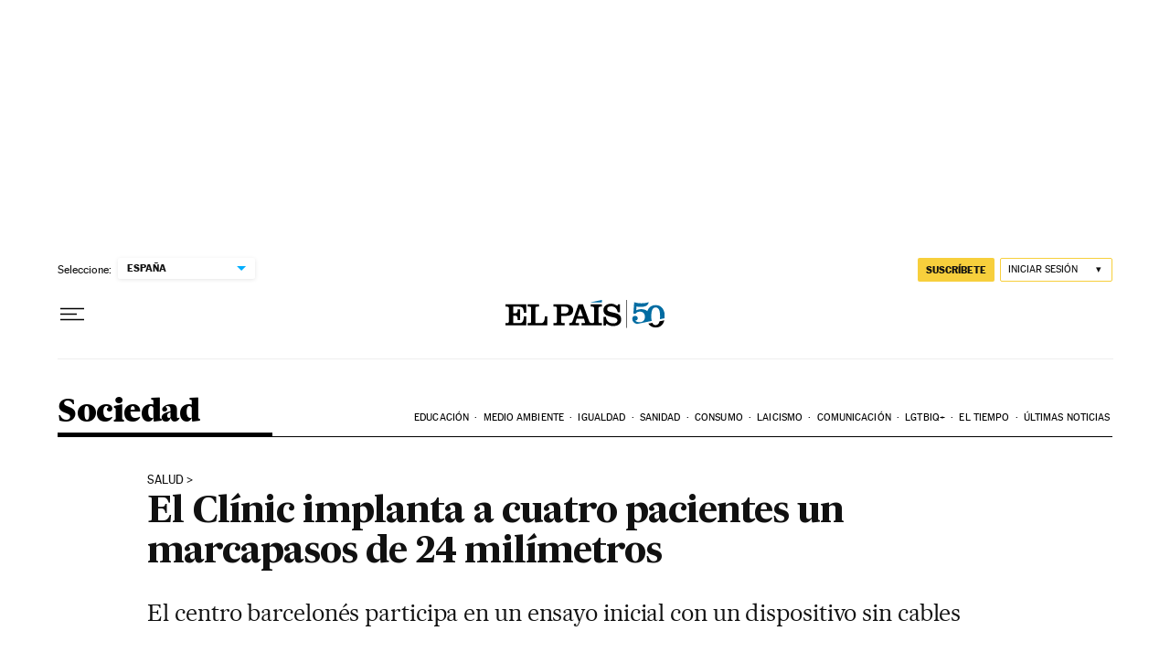

--- FILE ---
content_type: application/javascript; charset=utf-8
request_url: https://fundingchoicesmessages.google.com/f/AGSKWxXGvh35-UiflFLuxqjOQ5s89yg38UjPBj_IpZ8pWKSVCRoYY7kQv0dgK0ZsmQBk-Nxt1eTtzb4K31pL9HrZYPJ0rhVslv8aS5T6pL-5awN7xma7tRx8PxKZ2wcFFFljAY9B2wcDpLMlvx3jKoXyW7QEwITjhKv206Srf-vCCg_BEWPGMk8u619DVT5T/_/adsbytenmax./radioadembedgenre./video-ad-overlay._adlabel_/AdsRotateNEW1right.
body_size: -1286
content:
window['73d5c964-594b-4d18-8ae8-60afc944e3f2'] = true;